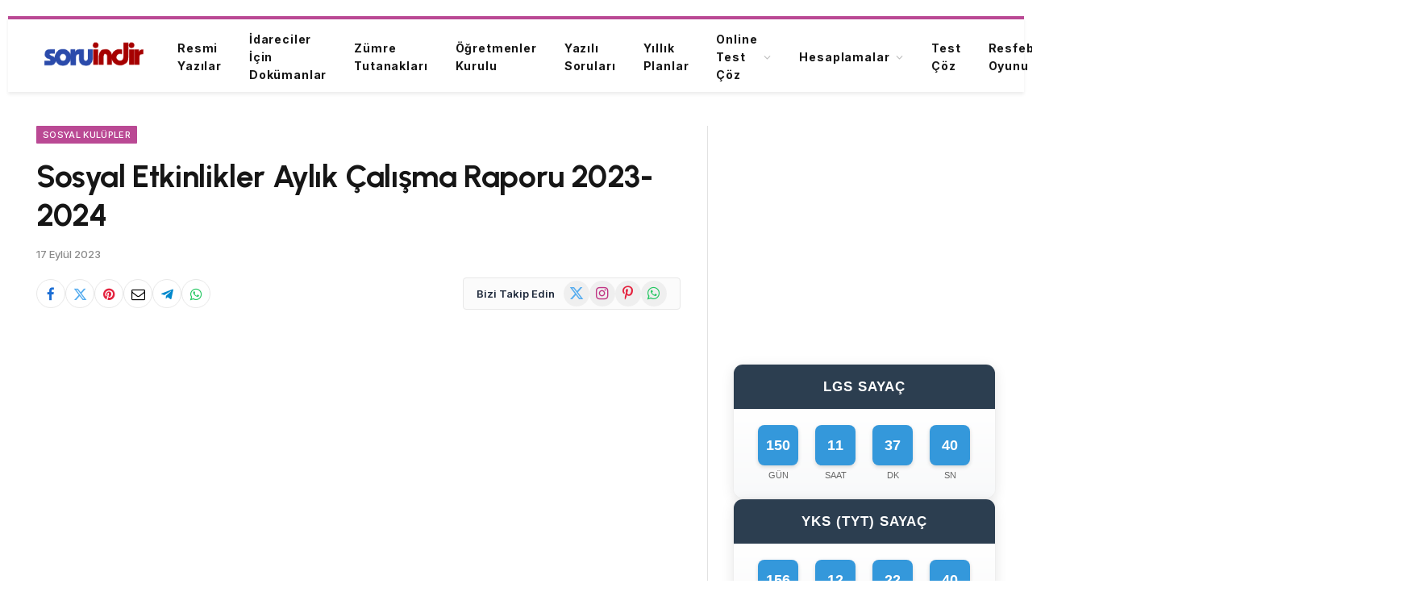

--- FILE ---
content_type: text/html; charset=utf-8
request_url: https://www.google.com/recaptcha/api2/aframe
body_size: 268
content:
<!DOCTYPE HTML><html><head><meta http-equiv="content-type" content="text/html; charset=UTF-8"></head><body><script nonce="yj6yMCuJ5S3XSnGQkoV0yg">/** Anti-fraud and anti-abuse applications only. See google.com/recaptcha */ try{var clients={'sodar':'https://pagead2.googlesyndication.com/pagead/sodar?'};window.addEventListener("message",function(a){try{if(a.source===window.parent){var b=JSON.parse(a.data);var c=clients[b['id']];if(c){var d=document.createElement('img');d.src=c+b['params']+'&rc='+(localStorage.getItem("rc::a")?sessionStorage.getItem("rc::b"):"");window.document.body.appendChild(d);sessionStorage.setItem("rc::e",parseInt(sessionStorage.getItem("rc::e")||0)+1);localStorage.setItem("rc::h",'1768427538662');}}}catch(b){}});window.parent.postMessage("_grecaptcha_ready", "*");}catch(b){}</script></body></html>

--- FILE ---
content_type: text/css
request_url: https://soruindir.net/wp-content/plugins/mtouch-quiz/mtq_core_style.css?ver=3.1.3
body_size: 1334
content:
.mtq_quiz_area div {	max-width: none !important;}.mtq_css_letter_button {			width: 40px;
    display: block;
    border-radius: 40px;
    -moz-border-radius: 40px;
    -webkit-border-radius: 40px;
    -khtml-border-radius: 40px;
    font-size: 20px;
    text-decoration: none;
    text-align: center;
    font-family: Arial, Helvetica, sans-serif;
}.mtqscrollable {	position: relative;	overflow: hidden;}.mtqscrollable .items { 	/* this cannot be too large */	width: 20000em;	position: absolute;	clear: both;}.items div {	float: left;}/* active item */.mtqscrollable .active {	position: relative;	cursor: default;}.mtq_quiz_area table {	border: none;}.mtq_quiz_area th, .mtq_quiz_area td, .mtq_quiz_area tr td {	border: none;	padding: 0;	vertical-align: middle;}.mtq_css_button {	display: block;	cursor: pointer;	font-weight: 600;	font-size: 125%;	text-align: center;	width: 8em;	margin-left: auto;	margin-right: auto;	-o-border-radius: 2em;	-moz-border-radius: 2em;	-webkit-border-radius: 2em;	border-radius: 2em;	padding: .5em;}.mtq_css_button:hover {	cursor: pointer;}.mtq_results_button {	width: 8em;}.mtq_list_item {	cursor: pointer;	padding-bottom: 1em !important;	padding-top: 1em !important;	font-size: 200%;}.mtq_show_list {/*width:3.5em;*/}.mtq_list_item_complete {	font-weight: 400;	color: #FFF;}.mtq_list_item-wrong, .mtq_list_item.mtq_list_item_complete.mtq_list_item-wrong {	background:#B5281E!important;	color: #FFF}.mtq_list_item-correct, .mtq_list_item.mtq_list_item_complete.mtq_list_item-correct {	background: #063!important;	color: #FFF;}.mtq_list_item-partial,.mtq_list_item.mtq_list_item_complete.mtq_list_item-partial {	background: #09F!important;	color: #FFF;}.mtq_listrow {	/*scroll display:none;*/	width: 100%;}.mtq_return_list {	margin-top: 1em;	margin-bottom: 1em;}.mtq_question_list_container {	/*scroll display:none;*/	width: 95% !important;	font-weight: 600;	margin-left: auto;	margin-right: auto;	border-collapse: collapse;	left: 0;}.mtq_question_list_container td {	text-align: center;	width: 20%;}.mtq_question_list_container tr {	padding-top: 2em;}.mtq_question_text {	width: 100%;}.mtq_question_list_container tr td {	border: thin solid !important;	border-collapse: collapse;}.mtq_shaded_item_msg {	display: block;	width: 25em;	text-align: center;	font-weight: 600;	border: thin solid;	-o-border-radius: 2em;	-moz-border-radius: 2em;	-webkit-border-radius: 2em;	border-radius: 2em;	margin: .5em auto;}.mtq_quiz_status {	/*scroll display:none;*/	text-align: center;}.mtq_quiz_area {	text-align: left;}.mtq_hint {	display: none;	margin-left: 3em;	margin-top: 1em;	border: thin solid;	-o-border-radius: 1em;	-moz-border-radius: 1em;	-webkit-border-radius: 1em;	border-radius: 1em;	padding: .5em;	width: 70% !important;	float: right !important;}.mtq_hint_label {	font-size: 125%;}.mtq_answer_text {	float: left;	display: block;}.mtq_instructions {	display: none;	margin-bottom: 1em;}.mtq_javawarning {	text-align: center;	font-weight: 600;}.mtq_quiztitle {	text-align: center;	display: block;}.mtq_results_request {	display: block;	text-align: center;	margin-top: .5em;}.mtq_question_heading_table {	width: 100% !important;	border-collapse: collapse;	margin: .5em 0;	padding: 0 0 .1em !important;}.mtq_answer_table {	width: 100% !important;	padding-right: 1em;	margin-top: 1em;	text-align: left;	border-collapse: collapse;	cursor: auto;}.mtq_answer_table td {	padding-top: .5em !important;	padding-bottom: .5em !important;}.mtq_oce_first {	border-right: 1em solid transparent;	border-left: 1em solid transparent;	vertical-align: middle;	text-align: center;}.mtq_answer_td {	margin-left: .25em;}.mtq_letter_button_td {	width: 30px;}.mtq_explanation {	display: none;	margin-left: 3em;	width: 80%;	margin-top: 1em;	margin-bottom: 3em;	border: thin solid;	-o-border-radius: 1em;	-moz-border-radius: 1em;	-webkit-border-radius: 1em;	border-radius: 1em;	padding: .5em;}.mtq_explanation-label {	display: block;	padding-bottom: .25em;	font-weight: 600;}.mtq_action_button {	display: block;	margin-top: .5em;	margin-bottom: .5em;	font-size: 200%;}.mtq_css_next_button, .mtq_css_back_button {	width: 46px;	height: 30px;	display: block;	font-size: 80px!important;	text-align: center;}.mtq_listrow tbody, .mtq_listrow tr, .mtq_listrow td {	/*scroll display:none;*/	width: 100%;}.mtq_listrow_button:hover {	background-position: 0 7px;	cursor: pointer;}.mtq_listrow_button-td {	width: 80px !important;	display: block;}.mtq_quiz_results_bubble {	display: none;	-o-border-radius: 1em;	-moz-border-radius: 1em;	-webkit-border-radius: 1em;	border-radius: 1em;	margin-top: 1em;	margin-bottom: 1em;	border: none;	padding: .5em;}.mtq_quiz_results_highlight {	margin-top: 1em;	font-size: 75%;	font-weight: 600;	text-align: center;}.mtq_wrong_stamp {	border: thin solid;}.mtq_correct_stamp {	border: thin solid;}.mtq_partial_stamp {	color: #FFF;	background: #09F;	border-color: #09F;	border: thin solid;}.mtq_question_label {	font-weight: 600;	float: left;}.mtq_stamp {	float: left;	margin-left: .5em;	margin-bottom: .25em;	text-align: center;	padding-left: .5em;	padding-right: .5em;	-o-border-radius: 2em;	-moz-border-radius: 2em;	-webkit-border-radius: 2em;	border-radius: 2em;	font-weight: 600;	text-transform: uppercase;}.mtq_correct_marker {	display: block;	width: 40px;	height: 40px;	background: url(images/correct.png) no-repeat 0 0;}.mtq_wrong_marker {	display: block;	width: 40px;	height: 40px;	background: url(images/wrong.png) no-repeat 0 0;}.mtq_selected_row {	font-weight: 600;}.mtq_marker, #mtq_quiz_results, .mtq_preload, .mtq_navigator {	display: none;}#content .mtq, #content .mtq_auto, #content .mtq_quiz_name, #content .mtq_score, #content .mtq_total, #content .mtq_percentage, #content .mtq_wrong_answers, #content .mtq_time_allowed, #content .mtq_time_used, #container .mtq, #container .mtq_auto, #container .mtq_quiz_name, #container .mtq_score, #container .mtq_total, #container .mtq_percentage, #container .mtq_wrong_answers, #container .mtq_time_allowed, #container .mtq_time_used, .mtq_auto {	display: none;}.mtq_thanks {	display: block;	width: 80px;	height: 80px;	float: left;	background: url(images/thanks.png) no-repeat 0 0px;}.mtq_cone {	display: block;	width: 64px;	height: 64px;	float: left;	background: url(images/cone.png) no-repeat 0 0px;}.mtq_setup {	display: block;	width: 64px;	height: 64px;	float: left;	background: url(images/setup.png) no-repeat 0 0px;}.mtq_timer_icon {	display: block;	width: 32px;	height: 32px;	float: left;	background: url(images/timer.png) no-repeat 0 0px;}.mtq_email {	display: block;	width: 32px;	height: 32px;	float: left;	background: url(images/email.png) no-repeat 0 0px;}.mtq_premium_feature {	border: thin solid;	border-color: #03C !important;}.mtq_timer {	text-align: right;/*margin-top: -30px;*/}.mtq_failed_button {	cursor: pointer;	font-weight: 600;	font-size: 125%;	color: #B5281E;	background: #fff;	border: thin solid;	border-color: #B5281E;	text-align: center;	width: 75%;	margin-left: auto;	margin-right: auto;	border: thin solid;	-o-border-radius: 2em;	-moz-border-radius: 2em;	-webkit-border-radius: 2em;	border-radius: 2em;	border-color: #B5281E;	padding: .5em;}.mtq_clickable {	cursor: pointer;}/* Non themed, but colored Items */.mtq_explanation {	background: #ADE0C1;	color: #030;	border-color: #030;}.mtq_wrong_stamp {	color: #FFF;	background: #B5281E;	border-color: #B5281E;}.mtq_correct_stamp {	color: #FFF;	background: #063;	border-color: #063;}.mtq_selected_row {	background: #CCC;	color: #000;}.mtq_css_letter_selected {	color: #fff !important;	background: #333 !important;}.mtq_css_letter_selected:hover {	background: #666 !important;}